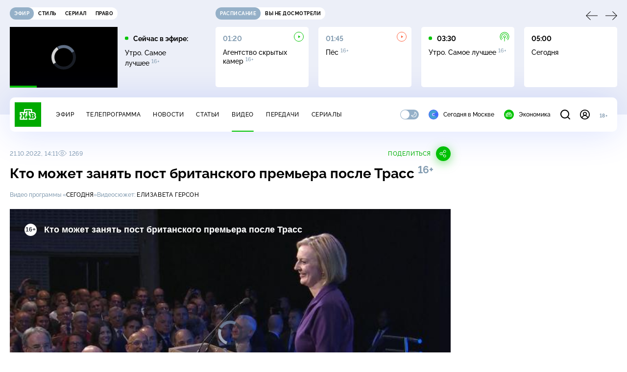

--- FILE ---
content_type: text/html; charset=UTF-8
request_url: https://www.ntv.ru/stories/new-amp/index.jsp
body_size: 2064
content:



<style>
html, body, .stories, .stories__content, amp-story-player  {
  width: 100%;
  height: 100%;
}
</style>
<html lang="en">
  <head>
    <meta charset="utf-8">
    <title>Каллас допустила территориальные уступки Украины на переговорах. Сюжеты // НТВ.Ru</title>
    <meta name="deccription" content="Каллас допустила территориальные уступки Украины на переговорах. Короткие сюжеты НТВ" />
    <link rel="canonical" href="/stories/new-amp">
    <meta name="viewport" content="width=device-width,minimum-scale=1,initial-scale=1">
    
      <meta property="og:image" content="https://cdn2-static.ntv.ru/home/news/2026/20260129/kallas_kvadrat.jpg"/>
      <meta property="og:image:width" content="640" />
      <meta property="og:image:height" content="640" />
    

    <script async src="https://cdn.ampproject.org/amp-story-player-v0.js"></script>
    <link href="https://cdn.ampproject.org/amp-story-player-v0.css" rel="stylesheet" type="text/css" />

    <style page>
      @-webkit-keyframes loading {to {-webkit-transform: rotate(360deg);} }
      @-moz-keyframes loading { to { -moz-transform: rotate(360deg); } }
      @-ms-keyframes loading {to {-ms-transform: rotate(360deg);} }
      @keyframes loading { to { transform: rotate(360deg); }}

      .loader__icon {
        width: 40px;
        height: 40px;
        border-radius: 50%;
        background: transparent;
        position: absolute;
        top: calc(50% - 20px);
        left: calc(50% - 20px);

        border-top: 4px solid #00c400;
        border-right: 4px solid #00c400;
        border-bottom: 4px solid #eceff8;
        border-left: 4px solid #eceff8;

        -webkit-animation: loading 1.2s infinite linear;
        -moz-animation: loading 1.2s infinite linear;
        -ms-animation: loading 1.2s infinite linear;
        animation: loading 1.2s infinite linear;
      }

      html, body, amp-story-player {
        font-family: sans-serif;
        padding: 0;
        margin: 0;
        overflow: hidden;
      }

      .stories__content {
       width: 100%;
       height: 100%;
       position: relative;
       overflow: hidden;
      }
    </style>

    <script>
      const arr = [];
      let i = 0;
      
        arr.push({id: "66887", img: "/home/news/2026/20260129/kallas_pre.jpg", order: i, stat: "key=KEKHJBKFKNKKJHKMKLKL-7CCEF0A4727E616D801D879AFA4046F0E9219AC5"});
        i++;
      
        arr.push({id: "66888", img: "/home/news/2026/20260129/putin_pre.jpg", order: i, stat: "key=KEKHJBKFKNKKJHKMKLKM-543D745662ED72453E9CE436534A14867185A84F"});
        i++;
      
        arr.push({id: "66907", img: "/home/news/2026/20260129/gaza_pre.jpg", order: i, stat: "key=KEKHJBKFKNKKJHKNKDKL-E1DB89199946A5A786779EC5C8BBF29A59104960"});
        i++;
      
        arr.push({id: "66908", img: "/home/news/2026/20260129/kapital_pre.jpg", order: i, stat: "key=KEKHJBKFKNKKJHKNKDKM-2087C12EDF240F64AFA967F909FF85D17B51E92E"});
        i++;
      
        arr.push({id: "66909", img: "/home/news/2026/20260129/moscow_pre.jpg", order: i, stat: "key=KEKHJBKFKNKKJHKNKDKN-AB6881953685655649BC1245100924CD402FEB6A"});
        i++;
      
        arr.push({id: "66906", img: "/home/news/2026/20260129/putin_pre42.jpg", order: i, stat: "key=KEKHJBKFKNKKJHKNKDKK-16876D17B85E2F4826671B8D28C82E5B231847A7"});
        i++;
      
        arr.push({id: "66889", img: "/home/news/2026/20260129/fsb_pre.jpg", order: i, stat: "key=KEKHJBKFKNKKJHKMKLKN-7381FE70266D6F6F36870791B1C54067E85D0106"});
        i++;
      
        arr.push({id: "66890", img: "/home/news/2026/20260129/weather_pre.jpg", order: i, stat: "key=KEKHJBKFKNKKJHKMKMKE-4780FCFB724909D5960EEE4119764B5D0083EAA2"});
        i++;
      
      let player = null;
      let prog = 0;
      let eventFromParent = false;
     
      window.addEventListener("load", ()=> {
        player = document.querySelector('amp-story-player');
        
        if (player.isReady) {
          window.parent.postMessage({ action: 'set_items', items: arr } , "*");
        } else {
          player.addEventListener('ready', () => {
            window.parent.postMessage({ action: 'set_items', items: arr } , "*");
          });
        }
      });
      window.addEventListener("message", async (e)=> {
        const ntv = /\/\/[a-z0-9-_]+\.ntv\.ru/;
        const ntv_channel = /\/\/[a-z0-9-_]+\.ntv-channel\.com/;
        const { origin, data } = e;
      
        if (!(origin.match(ntv) ||  origin.match(ntv_channel))) return;
        if (data.action === 'firstPlay') {
          player.play();
          const id = data.id;
          const current = arr.find((item, i) => item.id=== id);
          if (!current) return;
          if (arr[0].id === current.id) {
            player.rewind(null);  
          } else {
            player.show(null, "storis" + id);  
          }
           
          eventFromParent = true;
          player.addEventListener('storyNavigation', (event) => {
            if (!eventFromParent) {
              const dir = prog < event.detail.progress ? 'forward' : 'back';
              prog = event.detail.progress;
              window.parent.postMessage({ action: 'change_active', active: event.detail.pageId.replace('storis', ''), dir: dir } , "*");
            }
             eventFromParent = false;
          })
        }
       
        if (data.action === 'go') {
          eventFromParent = data.isChange;
          const id = data.id;
          const current = arr.find((item, i) => item.id=== id);
          if (!current) return;
          player.show(null, "storis" + id);
          player.play();
        }
        if (data.action === 'pause') {
          player.pause();
        }
      })
    </script>
  </head>
  <body>
    <link rel="preload" href="https://cdn2-static.ntv.ru/home/news/2026/20260129/kallas_pre.jpg" as="image">
    <div class="stories">
      <div class="stories__content">
      <div class="loader__icon"></div>
        <amp-story-player style="width:100%;height:100%;" >
          <script type="application/json">
            { "behavior": { "autoplay": false }, "controls": [ { "name": "share","visibility": "hidden" } ] }
          </script>
          <a href="/stories/new-amp/content.jsp?id=66887_66888_66907_66908_66909_66906_66889_66890#embedMode=2" class="story">
            <img src="https://cdn2-static.ntv.ru/home/news/2026/20260129/kallas_pre.jpg"  loading="lazy" amp-story-player-poster-img>
          </a>
        </amp-story-player>
      </div>
    </div>
  </body>
</html>


   

--- FILE ---
content_type: text/html
request_url: https://tns-counter.ru/nc01a**R%3Eundefined*ntv/ru/UTF-8/tmsec=mx3_ntv/615500279***
body_size: -71
content:
62517415697C2AFDX1769745149:62517415697C2AFDX1769745149

--- FILE ---
content_type: text/html; charset=UTF-8
request_url: https://www.ntv.ru/stories/new-amp/content.jsp?id=66887_66888_66907_66908_66909_66906_66889_66890
body_size: 1574
content:


<!doctype html>
<html amp lang="ru">
  <head>
    <meta charset="utf-8">
    <title>Каллас допустила территориальные уступки Украины на переговорах. Сюжеты // НТВ.Ru</title>
    <meta NAME="DESCRIPTION" CONTENT="Каллас допустила территориальные уступки Украины на переговорах. Короткие сюжеты НТВ" />
    <link rel="canonical" href="/stories/amp/new/66887/">
    <meta name="viewport" content="width=device-width,minimum-scale=1,initial-scale=1">
    
      <meta property="og:image" content="https://cdn2-static.ntv.ru/home/news/2026/20260129/kallas_kvadrat.jpg"/>
      <meta property="og:image:width" content="640" />
      <meta property="og:image:height" content="640" />
    
    <style amp-boilerplate>body{-webkit-animation:-amp-start 8s steps(1,end) 0s 1 normal both;-moz-animation:-amp-start 8s steps(1,end) 0s 1 normal both;-ms-animation:-amp-start 8s steps(1,end) 0s 1 normal both;animation:-amp-start 8s steps(1,end) 0s 1 normal both}@-webkit-keyframes -amp-start{from{visibility:hidden}to{visibility:visible}}@-moz-keyframes -amp-start{from{visibility:hidden}to{visibility:visible}}@-ms-keyframes -amp-start{from{visibility:hidden}to{visibility:visible}}@-o-keyframes -amp-start{from{visibility:hidden}to{visibility:visible}}@keyframes -amp-start{from{visibility:hidden}to{visibility:visible}}</style><noscript><style amp-boilerplate>body{-webkit-animation:none;-moz-animation:none;-ms-animation:none;animation:none}</style></noscript>
    <script async src="https://cdn.ampproject.org/v0.js"></script>
    <script async custom-element="amp-video" src="https://cdn.ampproject.org/v0/amp-video-0.1.js"></script>
    <script async custom-element="amp-story" src="https://cdn.ampproject.org/v0/amp-story-1.0.js"></script>
    <script async custom-element="amp-analytics" src="https://cdn.ampproject.org/v0/amp-analytics-0.1.js"></script>

    <style amp-custom>
      body, html {
        overflow: hidden;
      }
      amp-story {
        color: #fff;
        overflow: hidden;
      }
      amp-story-page {
        background-color: #000;
      }
      amp-story-grid-layer.bottom {
        align-content:end;
      }
      amp-story-grid-layer.noedge {
        padding: 0px;
      }
      amp-story-grid-layer.center-text {
        align-content: center;
      }
   
    </style>
  </head>
  <body>

    <amp-story id="live-story" standalone
      title="Сюжеты НТВ" publisher="НТВ" publisher-logo-src="https://www.ntv.ru/images/ntv_logo_180.png"
      poster-portrait-src="https://cdn2-static.ntv.ru/home/news/2026/20260129/kallas_pre.jpg"
       poster-square-src="/home/news/2026/20260129/kallas_kvadrat.jpg">
      
      <amp-story-page id="storis66887" auto-advance-after="storis_video66887"  data-sort-time="1769690100">
        <amp-story-grid-layer template="fill">
          <amp-video id="storis_video66887" autoplay 
            width="720" height="1280" poster="https://cdn2-static.ntv.ru/home/news/2026/20260129/kallas_pre.jpg" layout="responsive" crossorigin="anonymous"
          >
            <source src="//cdn2-vod-mp4.ntv.ru/news/2026/20260129/STORISS_kallas_hqad3Bglt3cgsW8axg_vert.mp4" type="video/mp4">
          </amp-video>
        </amp-story-grid-layer>
      </amp-story-page>
      
      <amp-story-page id="storis66888" auto-advance-after="storis_video66888"  data-sort-time="1769690400">
        <amp-story-grid-layer template="fill">
          <amp-video id="storis_video66888" autoplay 
            width="720" height="1280" poster="https://cdn2-static.ntv.ru/home/news/2026/20260129/putin_pre.jpg" layout="responsive" crossorigin="anonymous"
          >
            <source src="//cdn2-vod-mp4.ntv.ru/news/2026/20260129/STORISS_putin_hqQ7gm7TAQdMh3zwRT_vert.mp4" type="video/mp4">
          </amp-video>
        </amp-story-grid-layer>
      </amp-story-page>
      
      <amp-story-page id="storis66907" auto-advance-after="storis_video66907"  data-sort-time="1769700600">
        <amp-story-grid-layer template="fill">
          <amp-video id="storis_video66907" autoplay 
            width="720" height="1280" poster="https://cdn2-static.ntv.ru/home/news/2026/20260129/gaza_pre.jpg" layout="responsive" crossorigin="anonymous"
          >
            <source src="//cdn2-vod-mp4.ntv.ru/news/2026/20260129/STORISS_gaza_hq9usmKrQs22IE126Q_vert.mp4" type="video/mp4">
          </amp-video>
        </amp-story-grid-layer>
      </amp-story-page>
      
      <amp-story-page id="storis66908" auto-advance-after="storis_video66908"  data-sort-time="1769700900">
        <amp-story-grid-layer template="fill">
          <amp-video id="storis_video66908" autoplay 
            width="720" height="1280" poster="https://cdn2-static.ntv.ru/home/news/2026/20260129/kapital_pre.jpg" layout="responsive" crossorigin="anonymous"
          >
            <source src="//cdn2-vod-mp4.ntv.ru/news/2026/20260129/STORISS_kapital_hqB3EgGkCcB4CuuQLq_vert.mp4" type="video/mp4">
          </amp-video>
        </amp-story-grid-layer>
      </amp-story-page>
      
      <amp-story-page id="storis66909" auto-advance-after="storis_video66909"  data-sort-time="1769701200">
        <amp-story-grid-layer template="fill">
          <amp-video id="storis_video66909" autoplay 
            width="720" height="1280" poster="https://cdn2-static.ntv.ru/home/news/2026/20260129/moscow_pre.jpg" layout="responsive" crossorigin="anonymous"
          >
            <source src="//cdn2-vod-mp4.ntv.ru/news/2026/20260129/STORISS_moscow_hq5z5tp8102C5ggZWq_vert.mp4" type="video/mp4">
          </amp-video>
        </amp-story-grid-layer>
      </amp-story-page>
      
      <amp-story-page id="storis66906" auto-advance-after="storis_video66906"  data-sort-time="1769700300">
        <amp-story-grid-layer template="fill">
          <amp-video id="storis_video66906" autoplay 
            width="720" height="1280" poster="https://cdn2-static.ntv.ru/home/news/2026/20260129/putin_pre42.jpg" layout="responsive" crossorigin="anonymous"
          >
            <source src="//cdn2-vod-mp4.ntv.ru/news/2026/20260129/STORISS_putin_hqs23q4CqIUzWrCFhO_vert.mp4" type="video/mp4">
          </amp-video>
        </amp-story-grid-layer>
      </amp-story-page>
      
      <amp-story-page id="storis66889" auto-advance-after="storis_video66889"  data-sort-time="1769690700">
        <amp-story-grid-layer template="fill">
          <amp-video id="storis_video66889" autoplay 
            width="720" height="1280" poster="https://cdn2-static.ntv.ru/home/news/2026/20260129/fsb_pre.jpg" layout="responsive" crossorigin="anonymous"
          >
            <source src="//cdn2-vod-mp4.ntv.ru/news/2026/20260129/STORISS_fsb_hqVEYI1vW9YedbYacv_vert.mp4" type="video/mp4">
          </amp-video>
        </amp-story-grid-layer>
      </amp-story-page>
      
      <amp-story-page id="storis66890" auto-advance-after="storis_video66890"  data-sort-time="1769691000">
        <amp-story-grid-layer template="fill">
          <amp-video id="storis_video66890" autoplay 
            width="720" height="1280" poster="https://cdn2-static.ntv.ru/home/news/2026/20260129/weather_pre.jpg" layout="responsive" crossorigin="anonymous"
          >
            <source src="//cdn2-vod-mp4.ntv.ru/news/2026/20260129/STORISS_weather_hqhSpiE82sFum3FIvM_vert.mp4" type="video/mp4">
          </amp-video>
        </amp-story-grid-layer>
      </amp-story-page>
      
      <amp-analytics id="analytics_liveinternet">
        <script type="application/json">
          {
            "requests": {
            "pageview": "https://counter.yadro.ru/hit?uhttps%3A//www.ntv.ru/stories/amp/$REPLACE(${storyPageId},storis,);r${documentReferrer};s${screenWidth}*${screenHeight}*32;${random}" },
            "triggers": { "track pageview": { "on": "story-page-visible", "request": "pageview" } }
            }
        </script>
      </amp-analytics>
     
    </amp-story>
  </body>
</html>

--- FILE ---
content_type: text/xml; charset=UTF-8
request_url: https://stat.ntv.ru/ads/getVideo?from=da
body_size: 2627
content:
<?xml version="1.0" encoding="UTF-8"?>
<VAST version="2.0" xmlns:xsi="http://www.w3.org/2001/XMLSchema-instance" xsi:noNamespaceSchemaLocation="vast.xsd" >
  <Ad id="2547466">
    <InLine>
       <AdSystem>Ntv.Ru advertising system with Ponkin Extensions</AdSystem>
       <AdTitle>Ntv.Ru</AdTitle>
         <Error><![CDATA[https://stat.ntv.ru/ads/?a=error&t=video&hash=2547466.1769745158078.CC2F0560.QcPyhL7uN-DeviWLj9BQSB1U4nc]]></Error>
         <Impression><![CDATA[https://stat.ntv.ru/ads/?a=impression&t=video&hash=2547466.1769745158078.CC2F0560.QcPyhL7uN-DeviWLj9BQSB1U4nc]]></Impression>
         <Creatives>
             <Creative>
                 <Linear skipoffset="00:00:01">
                     <Duration>00:00:55</Duration>
                     <TrackingEvents></TrackingEvents>
                     <AdParameters></AdParameters>
                     <VideoClicks>
                         <ClickThrough><![CDATA[https://www.ntv.ru/peredacha/rus_sensations/?from=promo]]></ClickThrough>
                         <ClickTracking><![CDATA[https://stat.ntv.ru/ads/?a=click&t=video&hash=2547466.1769745158078.CC2F0560.QcPyhL7uN-DeviWLj9BQSB1U4nc]]></ClickTracking>
                     </VideoClicks>
                     <MediaFiles>
                        <MediaFile id="1" delivery="progressive" type="video/mp4" bitrate="" maintainAspectRatio="true" scalable="true" width="640" height="360">
                        <![CDATA[https://cdn2-vod-mp4.ntv.ru/promo/2026/20260128/NOVYE_RUSSKIE_SENSATCII_16__e_fir_01_02_VS_18_00_HD_KHr_55_00_hqRoTF3MugKggWfuIW_lo.mp4?ts=1769831558&md5=_b4LUvXak209-pxhktXe6Q]]>
                        </MediaFile>
                     </MediaFiles>
                 </Linear>
             </Creative>
         </Creatives>
         <Extensions>
            <Extension type="startTime"><![CDATA[00:00]]></Extension>
            <Extension type="skipTime"><![CDATA[00:01]]></Extension>
            <Extension type="linkTxt"><![CDATA[&#1087;&#1077;&#1088;&#1077;&#1081;&#1090;&#1080; &#1087;&#1086; &#1089;&#1089;&#1099;&#1083;&#1082;&#1077;]]></Extension>
            <Extension type="isClickable"><![CDATA[1]]></Extension>
            <Extension type="addClick">
            <![CDATA[https://stat.ntv.ru/ads/?a=click&t=video&hash=2547466.1769745158078.CC2F0560.QcPyhL7uN-DeviWLj9BQSB1U4nc]]>
            </Extension>
            <Extension type="controls">
                    <control id="adlabel" layout="1"/>
                    <control id="countdown" layout="1"/>
                    <control id="soundbtn" layout="1"/>
                    <control id="timeline" layout="1"/>
            </Extension>
         </Extensions> 
     </InLine>
  </Ad>
</VAST>


--- FILE ---
content_type: image/svg+xml
request_url: https://cdn2-static.ntv.ru/img/sberlogo_new.svg
body_size: 3767
content:
<?xml version="1.0" encoding="utf-8"?>
<!-- Generator: Adobe Illustrator 26.0.1, SVG Export Plug-In . SVG Version: 6.00 Build 0)  -->
<svg version="1.1" id="Layer_1" xmlns="http://www.w3.org/2000/svg" xmlns:xlink="http://www.w3.org/1999/xlink" x="0px" y="0px"
	 width="180" height="30" viewBox="0 0 180.38 30.36" style="enable-background:new 0 0 180.38 30.36;" xml:space="preserve">
<style type="text/css">
	.st0{fill:#21A038;}
	.st1{fill:url(#SVGID_1_);}
	.st2{fill:url(#SVGID_00000169519973470693520290000003983753225687380414_);}
	.st3{fill:url(#SVGID_00000127012746524409906160000016229143072455004551_);}
	.st4{fill:url(#SVGID_00000044885029658059709830000001875846997269033897_);}
	.st5{fill:url(#SVGID_00000072254584502606529440000000071064115577291910_);}
	.st6{fill:url(#SVGID_00000119089886760647093030000013901747887423193504_);}
	.st7{clip-path:url(#SVGID_00000106105900342472241930000015419582990132554415_);}
	.st8{fill:#AFAFAF;}
</style>
<g>
	<g>
		<path class="st0" d="M50.43,3.6c0.4,0.53,0.74,1.1,1.01,1.7l-7.69,5.75L40.54,9V6.54l3.21,2.04L50.43,3.6z"/>
		
			<linearGradient id="SVGID_1_" gradientUnits="userSpaceOnUse" x1="38.1939" y1="-60.7813" x2="36.0117" y2="-54.5568" gradientTransform="matrix(1 0 0 -1 0 -46.1578)">
			<stop  offset="0.14" style="stop-color:#F1E813"/>
			<stop  offset="0.3" style="stop-color:#E6E418"/>
			<stop  offset="0.58" style="stop-color:#C9DA26"/>
			<stop  offset="0.89" style="stop-color:#A2CC39"/>
		</linearGradient>
		<path class="st1" d="M37.26,8.83c0-0.11,0-0.22,0.01-0.33l-1.95-0.1c-0.01,0.14-0.01,0.28-0.01,0.43c0,1.12,0.22,2.24,0.64,3.27
			c0.42,1.04,1.05,1.98,1.83,2.77l1.38-1.4c-0.6-0.61-1.08-1.33-1.41-2.13C37.43,10.55,37.26,9.69,37.26,8.83z"/>
		
			<linearGradient id="SVGID_00000166659028517821118750000013906797612428572820_" gradientUnits="userSpaceOnUse" x1="38.3335" y1="-49.2715" x2="43.8406" y2="-47.2007" gradientTransform="matrix(1 0 0 -1 0 -46.1578)">
			<stop  offset="0.06" style="stop-color:#0FA7DF"/>
			<stop  offset="0.54" style="stop-color:#0098F8"/>
			<stop  offset="0.92" style="stop-color:#0290EA"/>
		</linearGradient>
		<path style="fill:url(#SVGID_00000166659028517821118750000013906797612428572820_);" d="M43.75,2.25c0.11,0,0.22,0,0.32,0.01
			l0.1-1.97c-0.14-0.01-0.28-0.01-0.42-0.01c-1.11,0-2.21,0.22-3.23,0.65c-1.02,0.43-1.96,1.06-2.74,1.86l1.38,1.4
			c0.6-0.61,1.32-1.1,2.1-1.43C42.05,2.42,42.9,2.25,43.75,2.25z"/>
		
			<linearGradient id="SVGID_00000107581758779245432330000003695072293611794326_" gradientUnits="userSpaceOnUse" x1="43.1959" y1="-62.3262" x2="49.4105" y2="-60.9409" gradientTransform="matrix(1 0 0 -1 0 -46.1578)">
			<stop  offset="0.12" style="stop-color:#A2CC39"/>
			<stop  offset="0.28" style="stop-color:#86C239"/>
			<stop  offset="0.87" style="stop-color:#219F38"/>
		</linearGradient>
		<path style="fill:url(#SVGID_00000107581758779245432330000003695072293611794326_);" d="M43.75,15.41c-0.11,0-0.22,0-0.32-0.01
			l-0.1,1.97c0.14,0.01,0.28,0.01,0.42,0.01c1.11,0,2.21-0.22,3.23-0.65c1.02-0.43,1.95-1.06,2.74-1.86l-1.38-1.4
			c-0.6,0.61-1.32,1.1-2.1,1.43S44.6,15.41,43.75,15.41z"/>
		
			<linearGradient id="SVGID_00000115503058362421513300000003189538342246306691_" gradientUnits="userSpaceOnUse" x1="43.3353" y1="-47.1176" x2="48.6539" y2="-48.737" gradientTransform="matrix(1 0 0 -1 0 -46.1578)">
			<stop  offset="0.06" style="stop-color:#0290EA"/>
			<stop  offset="0.79" style="stop-color:#0C89CA"/>
		</linearGradient>
		<path style="fill:url(#SVGID_00000115503058362421513300000003189538342246306691_);" d="M47.41,3.4l1.64-1.23
			c-1.5-1.23-3.37-1.9-5.3-1.9v1.98C45.06,2.25,46.33,2.65,47.41,3.4z"/>
		<path class="st0" d="M52.19,8.83c0-0.51-0.04-1.03-0.13-1.53l-1.82,1.36c0,0.06,0,0.12,0,0.18c0,0.92-0.19,1.83-0.56,2.67
			c-0.37,0.84-0.91,1.59-1.58,2.21l1.31,1.47c0.88-0.8,1.58-1.78,2.05-2.87C51.95,11.21,52.2,10.02,52.19,8.83z"/>
		
			<linearGradient id="SVGID_00000078758878751591341860000007094783887249769891_" gradientUnits="userSpaceOnUse" x1="37.9744" y1="-60.5015" x2="43.7689" y2="-62.6383" gradientTransform="matrix(1 0 0 -1 0 -46.1578)">
			<stop  offset="0.13" style="stop-color:#F1E813"/>
			<stop  offset="0.3" style="stop-color:#EAE616"/>
			<stop  offset="0.53" style="stop-color:#D8DF1F"/>
			<stop  offset="0.8" style="stop-color:#BAD52D"/>
			<stop  offset="0.98" style="stop-color:#A2CC39"/>
		</linearGradient>
		<path style="fill:url(#SVGID_00000078758878751591341860000007094783887249769891_);" d="M43.75,15.41c-0.91,0-1.8-0.19-2.63-0.57
			c-0.83-0.37-1.57-0.92-2.18-1.6l-1.45,1.33c0.79,0.89,1.76,1.6,2.83,2.08c1.08,0.49,2.25,0.74,3.43,0.73V15.41z"/>
		
			<linearGradient id="SVGID_00000023982744408221809200000001049502435207376052_" gradientUnits="userSpaceOnUse" x1="35.998" y1="-55.2096" x2="38.3709" y2="-49.1188" gradientTransform="matrix(1 0 0 -1 0 -46.1578)">
			<stop  offset="0.07" style="stop-color:#A2CC39"/>
			<stop  offset="0.26" style="stop-color:#81C45E"/>
			<stop  offset="0.92" style="stop-color:#0FA7DF"/>
		</linearGradient>
		<path style="fill:url(#SVGID_00000023982744408221809200000001049502435207376052_);" d="M39.4,3.95l-1.31-1.47
			c-0.88,0.8-1.58,1.78-2.05,2.87c-0.48,1.09-0.73,2.28-0.72,3.47h1.95c0-0.92,0.19-1.83,0.56-2.67C38.19,5.32,38.72,4.57,39.4,3.95
			z"/>
		<g>
			<defs>
				<rect id="SVGID_00000103249615138656110450000013893748082719859363_" x="56.74" y="3.25" width="88.11" height="11.31"/>
			</defs>
			<clipPath id="SVGID_00000146480526672075178230000002404346553494312877_">
				<use xlink:href="#SVGID_00000103249615138656110450000013893748082719859363_"  style="overflow:visible;"/>
			</clipPath>
			<g style="clip-path:url(#SVGID_00000146480526672075178230000002404346553494312877_);">
				<path class="st0" d="M84.03,5.16l2.42-1.78h-8.08V14.1h8.08v-1.78h-5.78V9.57h4.93V7.79h-4.93V5.16H84.03z"/>
				<path class="st0" d="M72.92,7.56h-2.81V5.16h4.48l2.41-1.79h-9.2v10.72h4.82c2.7,0,4.25-1.23,4.25-3.36
					C76.87,8.68,75.47,7.56,72.92,7.56z M72.52,12.31h-2.41V9.34h2.41c1.46,0,2.14,0.5,2.14,1.48
					C74.66,11.81,73.94,12.31,72.52,12.31z"/>
				<path class="st0" d="M92.39,3.38h-4.4V14.1h2.31v-3.04h2.09c2.81,0,4.54-1.48,4.54-3.85C96.93,4.85,95.2,3.38,92.39,3.38z
					 M92.34,9.28h-2.05V5.16h2.05c1.48,0,2.29,0.73,2.29,2.06S93.82,9.28,92.34,9.28z"/>
				<path class="st0" d="M64.35,11.57c-0.6,0.32-1.26,0.49-1.94,0.49c-2.03,0-3.5-1.45-3.5-3.45c0-2,1.47-3.45,3.5-3.45
					c0.73-0.01,1.45,0.21,2.04,0.63l1.61-1.19l-0.11-0.08c-0.94-0.83-2.2-1.27-3.64-1.27c-1.56,0-2.98,0.53-3.99,1.48
					c-0.51,0.49-0.92,1.09-1.19,1.74c-0.27,0.66-0.41,1.36-0.39,2.07c-0.01,0.72,0.12,1.43,0.39,2.1s0.67,1.27,1.18,1.78
					c1.02,1,2.43,1.54,3.98,1.54c1.62,0,3.04-0.57,3.99-1.6l-1.44-1.08L64.35,11.57z"/>
				<path class="st0" d="M106.08,7.56h-2.81V5.16h6.03V3.38h-8.34v10.72h4.81c2.7,0,4.25-1.23,4.25-3.36
					C110.03,8.68,108.63,7.56,106.08,7.56z M105.68,12.31h-2.4V9.34h2.4c1.46,0,2.14,0.5,2.14,1.48
					C107.82,11.81,107.1,12.31,105.68,12.31z"/>
				<path class="st0" d="M136.25,14.08h-2.34V3.36h2.34v4.5h1.27l3.44-4.5h2.65l-4.08,5.1l4.73,5.62h-3.1l-3.48-4.21h-1.43V14.08z"
					/>
				<path class="st0" d="M118.52,12.04h-4.95l-0.84,2.08h-2.49l4.64-10.72h2.49l4.56,10.72h-2.58L118.52,12.04z M117.75,10.1
					l-1.68-4.16l-1.69,4.16H117.75z"/>
				<path class="st0" d="M125.09,3.4v4.47h4.84V3.4h2.41v10.72h-2.41V9.9h-4.84v4.22h-2.41V3.4H125.09z"/>
			</g>
		</g>
	</g>
	<g>
		<path class="st8" d="M3.97,25.87c0,0.97-0.66,1.58-1.65,1.58h-1v1.5H0.38v-4.64h1.95C3.32,24.31,3.97,24.9,3.97,25.87z
			 M3.01,25.88c0-0.41-0.24-0.67-0.73-0.67H1.32v1.34h0.96C2.77,26.55,3.01,26.29,3.01,25.88z"/>
		<path class="st8" d="M6.58,25.21v0.93h1.99v0.9H6.58v1h2.17v0.9H5.63v-4.64h3.11v0.9H6.58z"/>
		<path class="st8" d="M13.05,28.95l-1.74-2.17v2.17h-0.95v-4.64h0.95v2.05l1.65-2.05h1.17l-1.82,2.25l1.93,2.39H13.05z"/>
		<path class="st8" d="M19.79,24.31v4.64h-0.95v-3.74h-1.25l-0.37,2.31c-0.17,1.08-0.63,1.5-1.29,1.5c-0.15,0-0.32-0.02-0.46-0.05
			v-0.85c0.09,0.01,0.19,0.02,0.26,0.02c0.32,0,0.47-0.15,0.56-0.71l0.5-3.12H19.79z"/>
		<path class="st8" d="M24.61,27.86h-1.87l-0.4,1.09h-1l1.73-4.64h1.2L26,28.95H25L24.61,27.86z M24.27,26.96l-0.61-1.68l-0.61,1.68
			H24.27z"/>
		<path class="st8" d="M32.07,24.31v4.64h-0.95v-3.32l-1.29,1.95h-0.09l-1.28-1.95v3.32h-0.95v-4.64h1.09l1.19,1.78l1.19-1.78H32.07
			z"/>
		<path class="st8" d="M36.89,27.86h-1.87l-0.4,1.09h-1l1.73-4.64h1.2l1.73,4.64h-1.01L36.89,27.86z M36.55,26.96l-0.61-1.68
			l-0.61,1.68H36.55z"/>
		<path class="st8" d="M46.27,25.87c0,0.97-0.66,1.58-1.65,1.58h-1v1.5h-0.95v-4.64h1.95C45.62,24.31,46.27,24.9,46.27,25.87z
			 M45.31,25.88c0-0.41-0.24-0.67-0.73-0.67h-0.96v1.34h0.96C45.07,26.55,45.31,26.29,45.31,25.88z"/>
		<path class="st8" d="M48.88,25.21v0.93h1.99v0.9h-1.99v1h2.17v0.9h-3.11v-4.64h3.11v0.9H48.88z"/>
		<path class="st8" d="M55.35,28.95l-1.74-2.17v2.17h-0.95v-4.64h0.95v2.05l1.65-2.05h1.17l-1.82,2.25l1.93,2.39H55.35z"/>
		<path class="st8" d="M62.09,24.31v4.64h-0.95v-3.74h-1.25l-0.37,2.31c-0.17,1.08-0.63,1.5-1.29,1.5c-0.15,0-0.32-0.02-0.46-0.05
			v-0.85c0.09,0.01,0.19,0.02,0.26,0.02c0.32,0,0.47-0.15,0.56-0.71l0.5-3.12H62.09z"/>
		<path class="st8" d="M66.91,27.86h-1.87l-0.4,1.09h-1l1.73-4.64h1.2l1.73,4.64H67.3L66.91,27.86z M66.58,26.96l-0.61-1.68
			l-0.61,1.68H66.58z"/>
		<path class="st8" d="M74.37,24.31v4.64h-0.95v-3.32l-1.29,1.95h-0.09l-1.29-1.95v3.32h-0.95v-4.64h1.09l1.19,1.78l1.19-1.78H74.37
			z"/>
		<path class="st8" d="M80.86,26.63c0,1.36-1.05,2.4-2.42,2.4s-2.41-1.03-2.41-2.4c0-1.36,1.05-2.4,2.41-2.4
			S80.86,25.27,80.86,26.63z M76.99,26.63c0,0.87,0.62,1.5,1.46,1.5c0.83,0,1.46-0.63,1.46-1.5c0-0.87-0.62-1.5-1.46-1.5
			C77.61,25.13,76.99,25.76,76.99,26.63z"/>
		<path class="st8" d="M87.04,28.05v1.82H86.1v-0.92h-3.14v0.92h-0.95v-1.82h0.66c0.11-0.11,0.17-0.29,0.23-0.62l0.5-3.12h2.99v3.74
			H87.04z M83.69,28.05h1.74v-2.83h-1.25l-0.37,2.31C83.79,27.74,83.74,27.91,83.69,28.05z"/>
		<path class="st8" d="M91.65,27.86h-1.87l-0.4,1.09h-1l1.74-4.64h1.2l1.74,4.64h-1.01L91.65,27.86z M91.32,26.96l-0.61-1.68
			l-0.61,1.68H91.32z"/>
		<path class="st8" d="M97.32,25.21h-1.34v3.74h-0.95v-3.74H93.7v-0.9h3.62V25.21z"/>
		<path class="st8" d="M99.81,25.21v0.93h1.99v0.9h-1.99v1h2.17v0.9h-3.11v-4.64h3.11v0.9H99.81z"/>
		<path class="st8" d="M107.7,24.31v4.64h-0.95v-3.74h-1.25l-0.37,2.31c-0.17,1.08-0.63,1.5-1.29,1.5c-0.15,0-0.33-0.02-0.46-0.05
			v-0.85c0.09,0.01,0.19,0.02,0.26,0.02c0.32,0,0.47-0.15,0.56-0.71l0.5-3.12H107.7z"/>
		<path class="st8" d="M113.12,27.5c0,0.93-0.6,1.45-1.59,1.45h-1.96v-4.64h0.95v1.74h1.03C112.56,26.06,113.12,26.56,113.12,27.5z
			 M112.17,27.49c0-0.37-0.21-0.54-0.65-0.54h-1v1.11h0.98C111.94,28.05,112.17,27.86,112.17,27.49z"/>
		<path class="st8" d="M121.59,28.95h-0.95v-3.74h-2.06v3.74h-0.95v-4.64h0.95h3.01V28.95z"/>
		<path class="st8" d="M126.4,27.86h-1.87l-0.4,1.09h-1l1.74-4.64h1.2l1.74,4.64h-1.01L126.4,27.86z M126.07,26.96l-0.61-1.68
			l-0.61,1.68H126.07z"/>
		<path class="st8" d="M133.65,26.63c0,1.36-1.05,2.4-2.42,2.4s-2.41-1.03-2.41-2.4c0-1.36,1.05-2.4,2.41-2.4
			S133.65,25.27,133.65,26.63z M129.78,26.63c0,0.87,0.62,1.5,1.46,1.5c0.83,0,1.46-0.63,1.46-1.5c0-0.87-0.62-1.5-1.46-1.5
			C130.4,25.13,129.78,25.76,129.78,26.63z"/>
		<path class="st8" d="M137.99,26.63c0-1.36,1.01-2.4,2.4-2.4c1.11,0,1.97,0.68,2.24,1.67h-1.01c-0.22-0.48-0.66-0.77-1.23-0.77
			c-0.85,0-1.44,0.63-1.44,1.5c0,0.87,0.58,1.5,1.44,1.5c0.57,0,1.01-0.29,1.23-0.77h1.01c-0.27,0.99-1.13,1.67-2.24,1.67
			C139,29.03,137.99,27.99,137.99,26.63z"/>
		<path class="st8" d="M147.82,27.5c0,0.93-0.6,1.45-1.59,1.45h-1.99v-4.64h0.95h2.29v0.9h-2.29v0.86h1.09
			C147.29,26.07,147.82,26.56,147.82,27.5z M146.87,27.49c0-0.37-0.18-0.54-0.62-0.54h-1.06v1.11h1.01
			C146.64,28.05,146.87,27.86,146.87,27.49z"/>
		<path class="st8" d="M150.38,25.21v0.93h1.99v0.9h-1.99v1h2.17v0.9h-3.11v-4.64h3.11v0.9H150.38z"/>
		<path class="st8" d="M157.76,25.87c0,0.97-0.66,1.58-1.65,1.58h-1v1.5h-0.95v-4.64h1.95C157.1,24.31,157.76,24.9,157.76,25.87z
			 M156.8,25.88c0-0.41-0.24-0.67-0.73-0.67h-0.96v1.34h0.96C156.56,26.55,156.8,26.29,156.8,25.88z"/>
		<path class="st8" d="M163,27.5c0,0.93-0.6,1.45-1.59,1.45h-1.99v-4.64h0.95h2.29v0.9h-2.29v0.86h1.09
			C162.47,26.07,163,26.56,163,27.5z M162.05,27.49c0-0.37-0.18-0.54-0.62-0.54h-1.06v1.11h1.01
			C161.82,28.05,162.05,27.86,162.05,27.49z"/>
		<path class="st8" d="M167.46,27.86h-1.87l-0.4,1.09h-1l1.74-4.64h1.2l1.74,4.64h-1.01L167.46,27.86z M167.13,26.96l-0.61-1.68
			l-0.61,1.68H167.13z"/>
		<path class="st8" d="M174.36,24.31v4.64h-0.95v-1.92h-2.06v1.92h-0.95v-4.64h0.95v1.81h2.06v-1.81H174.36z"/>
		<path class="st8" d="M178.91,28.95l-1.74-2.17v2.17h-0.95v-4.64h0.95v2.05l1.65-2.05h1.17l-1.82,2.25l1.93,2.39H178.91z"/>
	</g>
</g>
</svg>
